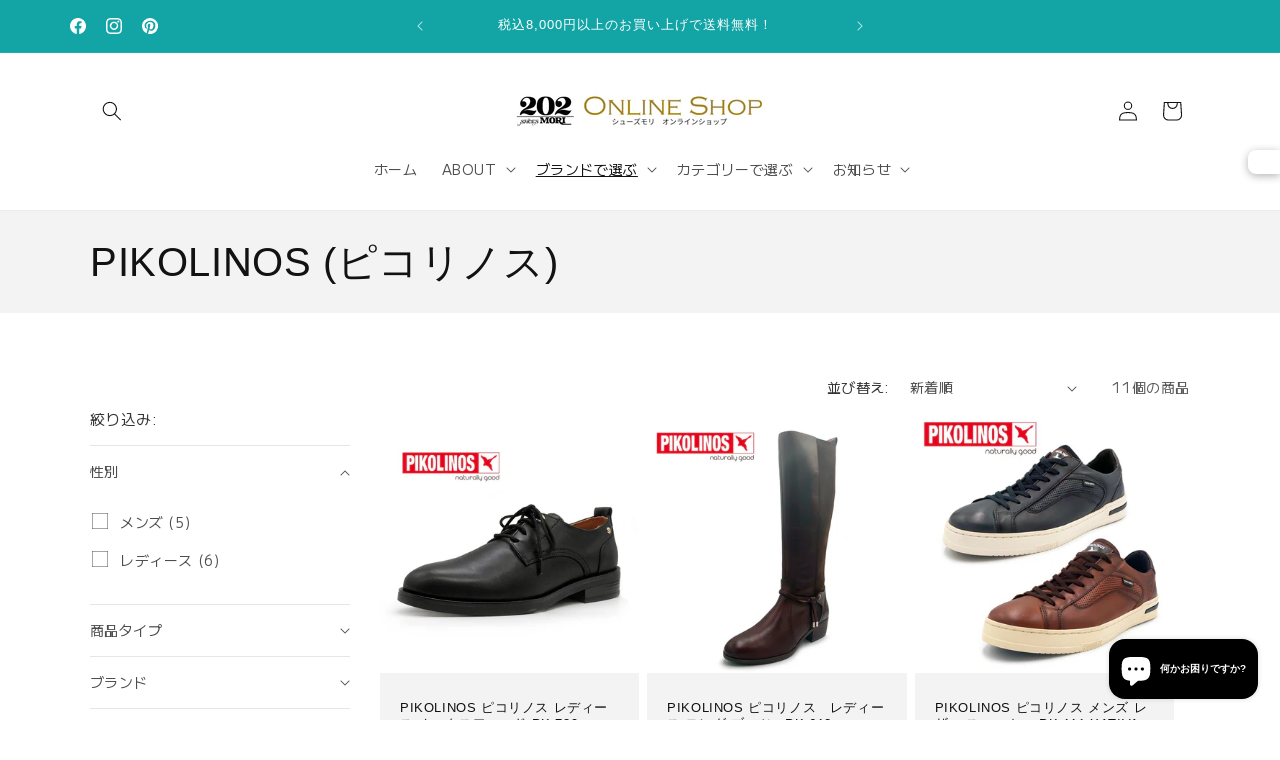

--- FILE ---
content_type: text/javascript
request_url: https://shoes-mori.biz/cdn/shop/t/89/assets/product-media-reinit.js?v=173383290173379093741755078621
body_size: 889
content:
/*! product-media-reinit.js — canonical single patch */(function(){var OPENER_SEL=".product__media-toggle[data-media-id]",GALLERY_SEL='media-gallery[id^="MediaGallery-"]';function getSectionId(el){var opener=el.closest&&el.closest("modal-opener");if(opener){var sel=opener.getAttribute("data-modal")||"";if(sel.indexOf("#ProductModal-")===0)return sel.slice(14)}var gal=el.closest&&el.closest(GALLERY_SEL);if(gal&&gal.id)return gal.id.replace("MediaGallery-","");var info=el.closest&&el.closest('[id^="ProductInfo-"]');return info&&info.id?info.id.replace("ProductInfo-",""):null}function firstVisibleGalleryId(sectionId){var list=document.getElementById("Slider-Gallery-"+sectionId);if(!list)return null;var li=Array.prototype.find.call(list.querySelectorAll(".product__media-item[data-media-id]"),function(n){var hidden=n.classList.contains("hidden")||n.classList.contains("swatch-hide")||n.getAttribute("aria-hidden")==="true"||n.style&&(n.style.display==="none"||n.style.visibility==="hidden")||n.offsetParent===null;return!hidden});return li?li.getAttribute("data-media-id"):null}function mapToExistingModalId(sectionId,candidateId){var modal=document.getElementById("ProductModal-"+sectionId);if(!modal)return null;if(candidateId&&modal.querySelector('[data-media-id="'+candidateId+'"]'))return candidateId;var suf=candidateId?String(candidateId).split("-").pop():"",node=Array.prototype.find.call(modal.querySelectorAll("[data-media-id]"),function(n){var id=n.getAttribute("data-media-id");return id===suf||id.endsWith("-"+suf)});return node?node.getAttribute("data-media-id"):null}function visibleMediaIdSet(sectionId){var ul=document.getElementById("Slider-Gallery-"+sectionId),ids=new Set;return ul&&ul.querySelectorAll(".product__media-item[data-media-id]").forEach(function(li){var hidden=li.classList.contains("hidden")||li.classList.contains("swatch-hide")||li.getAttribute("aria-hidden")==="true"||li.style&&(li.style.display==="none"||li.style.visibility==="hidden")||li.offsetParent===null;if(!hidden){var id=li.getAttribute("data-media-id");id&&ids.add(id)}}),ids}function filterModalToVisible(sectionId){var modal=document.getElementById("ProductModal-"+sectionId);if(modal){var visible=visibleMediaIdSet(sectionId);visible.size&&modal.querySelectorAll("[data-media-id]").forEach(function(node){var id=node.getAttribute("data-media-id")||"",ok=visible.has(id)||id.indexOf("-")!==-1&&visible.has(id.split("-").pop())||Array.from(visible).some(function(v){return v.indexOf("-")!==-1&&v.split("-").pop()===id});node.style.display=ok?"":"none"})}}document.addEventListener("click",function(ev){var btn=ev.target&&ev.target.closest?ev.target.closest(OPENER_SEL):null;if(btn)try{var sid=getSectionId(btn);if(!sid)return;var desired=btn.dataset.mediaId||firstVisibleGalleryId(sid),mapped=mapToExistingModalId(sid,desired)||mapToExistingModalId(sid,firstVisibleGalleryId(sid));if(mapped)btn.dataset.mediaId=mapped;else{var first=document.querySelector("#ProductModal-"+sid+" [data-media-id]");first&&(btn.dataset.mediaId=first.getAttribute("data-media-id"))}filterModalToVisible(sid),setTimeout(function(){filterModalToVisible(sid)},0)}catch(e){console&&console.warn&&console.warn("[pmr] click patch error",e)}},!0);var VARIANT_EVENTS=["variant:changed","variantChanged","variantChange","product:variant-change","swatch:change","swatchking:variantChanged","starapps:variant:changed","starapps:updated","shopify:section:load"];VARIANT_EVENTS.forEach(function(ev){document.addEventListener(ev,function(){var openModal=document.querySelector('product-modal[open], product-modal[aria-hidden="false"]');if(!(!openModal||!openModal.id||openModal.id.indexOf("ProductModal-")!==0)){var sid=openModal.id.replace("ProductModal-","");requestAnimationFrame(function(){filterModalToVisible(sid)})}},{passive:!0})});var observer=new MutationObserver(function(muts){var touched=muts.some(function(m){return m.addedNodes&&m.addedNodes.length||m.type==="attributes"});if(touched){var openModal=document.querySelector('product-modal[open], product-modal[aria-hidden="false"]');if(!openModal||!openModal.id)return;var sid=openModal.id.replace("ProductModal-","");requestAnimationFrame(function(){filterModalToVisible(sid)})}});function observeGalleries(){document.querySelectorAll(GALLERY_SEL).forEach(function(gal){observer.observe(gal,{childList:!0,subtree:!0,attributes:!0,attributeFilter:["data-media-id","class","style","aria-hidden"]})})}document.addEventListener("DOMContentLoaded",observeGalleries),window.addEventListener("load",observeGalleries,{once:!0}),"customElements"in window&&customElements.whenDefined("product-modal").then(function(){try{var C=customElements.get("product-modal");if(!C||C.prototype.__pmrSafe)return;var orig=C.prototype.showActiveMedia;C.prototype.showActiveMedia=function(){try{return orig.apply(this,arguments)}catch(e){var id=this.activatedMediaId,target=id&&this.querySelector('[data-media-id="'+id+'"]')||id&&id.indexOf("-")===-1&&this.querySelector('[data-media-id$="-'+id+'"]')||this.querySelector("[data-media-id]");if(target){this.querySelectorAll("[data-media-id].is-active").forEach(function(n){n.classList.remove("is-active")}),target.classList.add("is-active");try{target.scrollIntoView({block:"nearest",inline:"nearest"})}catch(_){}}}},C.prototype.__pmrSafe=!0}catch(_){}})})();
//# sourceMappingURL=/cdn/shop/t/89/assets/product-media-reinit.js.map?v=173383290173379093741755078621
